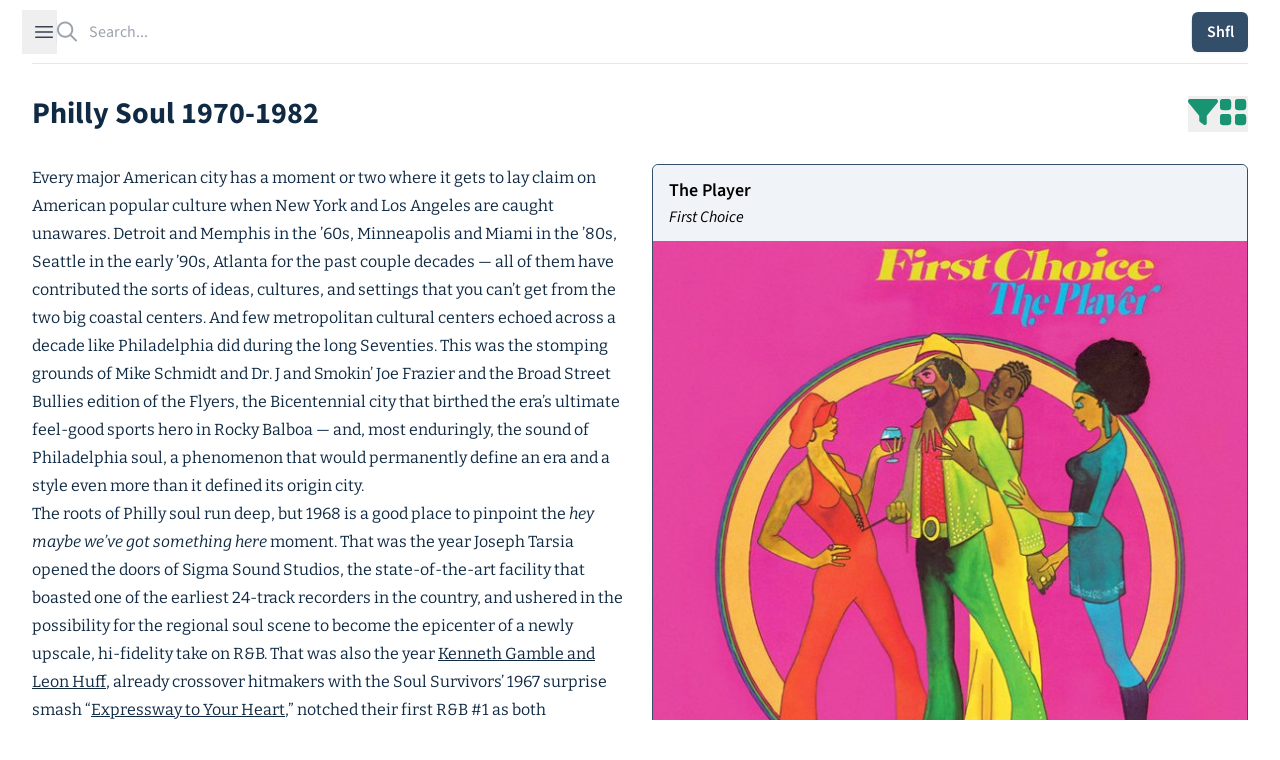

--- FILE ---
content_type: text/html; charset=utf-8
request_url: https://theshfl.com/guide/Philly-Soul-19701982
body_size: 16428
content:


<!DOCTYPE html>
<html class="h-full bg-white" lang="en">

<head>
  <meta charset="UTF-8">
  <meta name="viewport" content="width=device-width, initial-scale=1.0">
  <link href="/style.css?5.07" rel="stylesheet">
  <script async type="text/javascript" src="/icons.js?5.07"></script>
  <script defer type="text/javascript" src="/script.js?5.07"></script>
  <link rel="manifest" type="application/manifest+json" href="/manifest.json">
  <script defer type="text/javascript" src="/pwacompat.min.js"></script>
  <link rel="icon" href="/favicon.ico" type="image/x-icon">
  <script defer data-domain="theshfl.com" src="https://plausible.io/js/script.js"></script>
  
  <title>
  Philly Soul 1970-1982
</title>
  
  
  <meta property="og:site_name" content="Shfl">
  <meta property="og:url" content="https://theshfl.com/guide/Philly-Soul-19701982">
  <link rel="canonical" href="https://theshfl.com/guide/Philly-Soul-19701982">
  <meta property="og:type" content="website">
  <meta property="twitter:domain" content="https://theshfl.com">
  <meta property="twitter:site" content="@the_shfl">
  <meta name="twitter:card" content="summary">

  
    
    
    
  

  
    <meta property="og:title" content="Philly Soul 1970-1982">
    <meta property="twitter:title" content="Philly Soul 1970-1982">
    <meta property="og:image" content="https://images.theshfl.com/5155220180959232_600.jpg">
    <meta property="twitter:image" content="https://images.theshfl.com/5155220180959232_600.jpg">
    <meta name="description" content="Read Nate Patrin on Philly Soul 1970-1982">
    <meta property="twitter:description" content="Read Nate Patrin on Philly Soul 1970-1982">
    <meta property="og:description" content="Read Nate Patrin on Philly Soul 1970-1982">
  

  


</head>

<body class="h-full" x-data="{ sidebarOpen: false, searchOpen: false }">

  
  <div class="fixed top-0 left-0 right-0 z-10 mx-auto max-w-7xl lg:px-8">
    <div
        class="flex h-16 items-center gap-x-4 border-b border-gray-200 bg-white px-4 shadow-sm
          sm:gap-x-6 sm:px-6 lg:px-0 lg:shadow-none">
      <button
          @click="sidebarOpen = !sidebarOpen;"
          :aria-hidden="sidebarOpen"
          type="button" class="-m-2.5 p-2.5 text-gray-700 lg">
        <span class="sr-only">Open sidebar</span>
        <svg class="h-6 w-6" fill="none" viewBox="0 0 24 24" stroke-width="1.5" stroke="currentColor">
          <path stroke-linecap="round" stroke-linejoin="round" d="M3.75 6.75h16.5M3.75 12h16.5m-16.5 5.25h16.5"/>
        </svg>
      </button>

      <!-- Separator -->
      <div class="h-6 w-px bg-gray-200 lg"></div>
      <div class="flex flex-1 gap-x-4 self-stretch lg:gap-x-6">
        
  <div class="flex flex-1" 
  x-data="{
  selected: null,
  length: 0,
  shiftPressed: false,
  tag: '',

  selectNextResult() {
  if (this.length == 0) {
  return;
  } else if (this.selected == null || this.selected == $refs.results.children.length - 1) {
  this.selected = 0;
  } else {
  this.selected++;
  }
  this.focusSelected();
  },

  selectPreviousResult() {
  if (this.length == 0) {
  return;
  } else if (this.selected == null) {
  this.selected = $refs.results.children.length - 1;
  } else if (this.selected == 0) {
  this.reset(keep_input=true);
  } else {
  this.selected--;
  }
  this.focusSelected();
  },

  focusSelected() {
  if (this.selected != null) {
  $refs.results.children[this.selected].focus();
  } else {
  $refs.input.focus();
  $refs.input.value = $refs.input.value;
  }
  },

  reset(keep_input=false) {
  $refs.results.innerHTML = '';
  this.length = 0;
  this.selected = null;
  $refs.input.value = keep_input ? $refs.input.value : '';
  searchOpen = false;
  }
  }"
 @click.outside="reset()">
    <form action="/search" class="w-full h-full relative" id="search">
      <label for="search-bar" class="sr-only">Search</label>
      <i class="fa-regular fa-magnifying-glass pointer-events-none absolute inset-y-0 left-0 h-full w-5 text-gray-400"></i>
      <input id="search-bar" placeholder="Search..."
          
             hx-get="/search"
          
             class="block border-0 py-0 pl-8 pr-0 text-gray-900 w-full h-full
                     placeholder:text-gray-400 focus:ring-0 z-20"
          
  name="q"
  autocomplete="off"
  type="search"
  x-ref="input"
  @click="reset(keep_input=true); focusSelected();"
  hx-trigger="input changed delay:250ms"
  hx-swap="outerHTML"
  hx-target="#search-bar-results"
  
  @keyup.down="selectNextResult"
  @keyup.up="selectPreviousResult"
  @keydown.shift="shiftPressed = true"
  @keyup.shift="shiftPressed = false"
  @keydown.window.escape="reset"
  @keydown.tab.prevent="
  if (shiftPressed) {
  selectPreviousResult()
  } else {
  selectNextResult()
  }
  "

>
    </form>
    <div 
  x-show="length > 0"
  x-transition
  :aria-hidden="length == 0"
  :aria-expanded="length > 0"
  role="menu"
  aria-orientation="vertical"
  @htmx:before-request="length = 0"
  @click.outside="reset"

        class="z-10 top-0 left-0 absolute max-w-7xl flex mt-20 pb-20 max-h-screen">
      
  <div id="search-bar-results"
       x-init="length = 0; searchOpen = length > 0;"
       x-trap.noscroll="length > 0 && selected != null"
       x-ref="results"
       class="relative mb-20 mx-4 ring-1 p-2 ring-inset ring-gray-300 overflow-y-auto overscroll-contain
              rounded-md bg-white shadow-lg focus:outline-none max-w-7xl flex flex-col"
      
  @keyup.down="selectNextResult"
  @keyup.up="selectPreviousResult"
  @keydown.shift="shiftPressed = true"
  @keyup.shift="shiftPressed = false"
  @keydown.window.escape="reset"
  @keydown.tab.prevent="
  if (shiftPressed) {
  selectPreviousResult()
  } else {
  selectNextResult()
  }
  "
>
    
  </div>

    </div>
  </div>

        <div class="flex items-center gap-x-4 lg:gap-x-6">
          
            
  <div x-data="{ isOpen: false }"
       x-show="!searchOpen" class="relative inline-block text-left">
    
  </div>

          
          <div x-show="!searchOpen" class="flex items-center gap-x-4 lg:gap-x-6 ">
            <div class="hidden lg:block lg:h-6 lg:w-px lg:bg-gray-200" aria-hidden="true"></div>
            
              
  <div class="relative" x-data='{ clicked: false }'>
    <button type="button" hx-get="/sample"
            
            @click="clicked=true"
            class="rounded-md bg-blue hover:bg-teal-light text-white w-14 h-10 shadow-sm flex justify-center items-center">
      <span x-show="!clicked" class="font-semibold">Shfl</span>
      <span x-show="clicked">
  <svg xmlns="http://www.w3.org/2000/svg" width="1em" height="1em" viewBox="0 0 24 24">
    <circle cx="4" cy="12" r="3" fill="currentColor">
      <animate id="svgSpinners3DotsBounce0" attributeName="cy" begin="0;svgSpinners3DotsBounce1.end+0.25s"
               calcMode="spline" dur="0.6s" keySplines=".33,.66,.66,1;.33,0,.66,.33" values="12;6;12"/>
    </circle>
    <circle cx="12" cy="12" r="3" fill="currentColor">
      <animate attributeName="cy" begin="svgSpinners3DotsBounce0.begin+0.1s"
               calcMode="spline" dur="0.6s" keySplines=".33,.66,.66,1;.33,0,.66,.33" values="12;6;12"/>
    </circle>
    <circle cx="20" cy="12" r="3" fill="currentColor">
      <animate id="svgSpinners3DotsBounce1" attributeName="cy" begin="svgSpinners3DotsBounce0.begin+0.2s"
               calcMode="spline" dur="0.6s" keySplines=".33,.66,.66,1;.33,0,.66,.33" values="12;6;12"/>
    </circle>
  </svg>
</span>
    </button>
  </div>

            
          </div>
          
  <div id="search-button" x-show="searchOpen" x-cloak>
    <button type="button" @click="document.getElementById('search').submit()"
            class="rounded-md bg-blue hover:bg-teal-light text-white px-2.5 py-1.5 font-semibold shadow-sm">
      Search
    </button>
  </div>

        </div>
      </div>
    </div>
  </div>

  
  <div
      x-show="sidebarOpen" x-cloak
      @keydown.window.escape="sidebarOpen = false;"
      x-description="Off-canvas menu, show/hide based on off-canvas menu state."
      class="relative z-50"
      role="dialog"
      aria-modal="true">
    <!-- Off-canvas menu backdrop, show/hide based on off-canvas menu state. -->
    <div
        x-show="sidebarOpen" x-cloak
        x-description="Off-canvas menu backdrop, show/hide based on off-canvas menu state."
        x-transition:enter="transition-opacity ease-linear duration-300"
        x-transition:enter-start="opacity-0"
        x-transition:enter-end="opacity-100"
        x-transition:leave="transition-opacity ease-linear duration-300"
        x-transition:leave-start="opacity-100"
        x-transition:leave-end="opacity-0"
        class="fixed inset-0 bg-gray-900/80"></div>

    <div class="fixed inset-0 flex">
      <!-- Off-canvas menu, show/hide based on off-canvas menu state. -->
      <div
          x-show="sidebarOpen" x-cloak
          x-description="Off-canvas menu, show/hide based on off-canvas menu state."
          @click.away="sidebarOpen = false;"
          x-transition:enter="transition ease-in-out duration-300 transform"
          x-transition:enter-start="-translate-x-full"
          x-transition:enter-end="translate-x-0"
          x-transition:leave="transition ease-in-out duration-300 transform"
          x-transition:leave-start="-translate-x-0"
          x-transition:leave-end="-translate-x-full"
          class="relative mr-16 flex w-full max-w-xs flex-1">
        <!-- Close button, show/hide based on off-canvas menu state. -->
        <div
            x-show="sidebarOpen" x-cloak
            x-description="Close button, show/hide based on off-canvas menu state."
            @click="sidebarOpen = false;"
            x-transition:enter="ease-in-out duration-300"
            x-transition:enter-start="opacity-0"
            x-transition:enter-end="opacity-100"
            x-transition:leave="ease-in-out duration-300"
            x-transition:leave-start="opacity-100"
            x-transition:leave-end="opacity-0"
            class="absolute left-full top-0 flex w-16 justify-center pt-5">
          <button type="button" class="-m-2.5 p-2.5">
            <span class="sr-only">Close sidebar</span>
            <svg class="h-6 w-6 text-white" fill="none" viewBox="0 0 24 24" stroke-width="1.5" stroke="currentColor"
                 aria-hidden="true">
              <path stroke-linecap="round" stroke-linejoin="round" d="M6 18L18 6M6 6l12 12"/>
            </svg>
          </button>
        </div>
        
  <div class="flex grow flex-col gap-4 overflow-y-auto bg-white py-6 overflow-x-hidden">
    <div class="h-16">
      <a href="/"><img class="h-12 w-auto px-6" src="/images/logo_with_wordmark.png" alt="Shfl" loading="lazy"></a>
    </div>
    <nav class="flex flex-1 flex-col">
      <ul role="list" class="flex flex-1 flex-col gap-y-6">
        <li>
          <ul role="list" class="-mx-2 space-y-2 px-6">
            <li>
              <a href="/guides"
                 class="flex gap-x-3 rounded-md p-2 font-semibold text-blue hover:text-blue-dark hover:bg-blue-blurb">
                <span class="text-xl">
  
    <i class="fa-solid fa-list-music text-inherit"></i>
  
</span>
                <span class="text-xl">Guides</span>
              </a>
            </li>
            <li>
              <a href="/collections"
                 class="flex gap-x-3 rounded-md p-2 font-semibold text-blue hover:text-blue-dark hover:bg-blue-blurb">
                <span class="text-xl">
  
    <i class="fa-solid fa-album-collection text-inherit"></i>
  
</span>
                <span class="text-xl">Collections</span>
              </a>
            </li>
            <li>
              <a href="/best-of"
                 class="flex gap-x-3 rounded-md p-2 font-semibold text-blue hover:text-blue-dark hover:bg-blue-blurb">
                <span class="text-xl">
  
    <i class="fa-solid fa-star text-inherit"></i>
  
</span>
                <span class="text-xl">Best Of</span>
              </a>
            </li>
            
          </ul>
        </li>
        
  <li id="filter-buttons" class="hidden" hx-swap-oob="true"></li>

        
  <li id="filter-list" class="hidden" hx-swap-oob="true">
    <div class="text-blue-dark px-6" id="filters-wrapper">
      <div class="flex flex-row flex-wrap justify-between gap-3">
        <h1 class="text-2xl font-bold text-blue">Active Filters</h1>
        <div x-data='{ add: true, adding: false }'>
          
          <button type="button" hx-vals='{"clear": true}'
                  hx-get="/sample"
                  class="text-xl text-blue hover:text-red-600">
            <i class="fa-solid fa-trash"></i>
          </button>
        </div>

      </div>
      <div class="flex flex-col gap-3 mt-2">
        
      </div>
    </div>
  </li>

        
          <li>
            <div class="mx-4 p-2 rounded-md hover:bg-blue-blurb">
              <a href="/login?next=/guide/Philly-Soul-19701982" class="text-blue group">
                <span class="font-bold text-2xl group-hover:underline group-hover:text-blue-dark
                             decoration-blue-dark decoration-2">
                  Sign in to Shfl
                </span>
                <p class="mt-1 italic text-lg">Sign in to save albums, filter settings, and recommenders.</p>
              </a>
            </div>
          </li>
        
        <li class="mt-auto">
          <hr class="text-blue-dark">
          


<div class="flex flex-row text-2xl pt-4 pb-3 px-6 gap-4" id="share_links" hx-swap-oob="true">
  <a href="https://www.facebook.com/sharer/sharer.php?u=https%3A//theshfl.com/guide/Philly-Soul-19701982" target="_blank">
    <i class="fa-brands fa-facebook text-[#4267b2]"></i>
  </a>
  <a href="https://twitter.com/intent/tweet?url=https%3A//theshfl.com/guide/Philly-Soul-19701982" target="_blank">
    <i class="fa-brands fa-twitter text-[#1da1f2]"></i>
  </a>
  <a href="mailto:?body=https%3A//theshfl.com/guide/Philly-Soul-19701982" target="_blank">
    <i class="fa-regular fa-envelope"></i>
  </a>
  <button x-data="{ share: false }" x-init="share = navigator.share ? true : false" x-show="share"
          @click="navigator.share({url: '/guide/Philly-Soul-19701982'})">
    <i class="fa-regular fa-share-nodes"></i>
  </button>
</div>

          <hr class="text-blue-dark">
        </li>
        <li>
          <div class="flex flex-col gap-2 px-4">
            <a href="/"
               class="flex gap-x-3 p-2 rounded-md font-semibold text-blue hover:text-blue-dark hover:bg-blue-blurb">
              <span class="text-xl"><i class="fa-solid fa-home"></i></span>
              <span class="text-lg">Home</span>
            </a>
            <a href="https://news.theshfl.com"
               class="flex gap-x-3 p-2 rounded-md font-semibold text-blue hover:text-blue-dark hover:bg-blue-blurb">
              <span class="text-xl"><i class="fa-solid fa-newspaper"></i></span>
              <span class="text-lg">Newsletter</span>
            </a>
            <a href="/about-shfl"
               class="flex gap-x-3 p-2 rounded-md font-semibold text-blue hover:text-blue-dark hover:bg-blue-blurb">
              <span class="text-xl"><i class="fa-solid fa-circle-info"></i></span>
              <span class="text-lg">About Shfl</span>
            </a>
          </div>
        </li>

      </ul>
    </nav>
  </div>

      </div>
    </div>
  </div>



<main>
  <div class="mx-auto max-w-7xl px-4 pt-20 sm:px-6 sm:pt-24 lg:px-8 pb-20 fade-out">
    
  <div id="page" x-data="{ article:true, collection:false }">
    <div class="flex flex-row justify-between">
      <h1 class="font-bold text-blue-dark text-3xl">Philly Soul 1970-1982</h1>
      <div class="text-teal-light text-3xl flex flex-row gap-4">
        <button class="hover:text-teal-dark" hx-vals='{"guides": "6238292207730688", "clear": "true"}'
                hx-get="/sample" aria-label="filter">
          <i class="fa-solid fa-filter"></i>
        </button>
        <button @click="article = !article; collection = !collection" class="hover:text-teal-dark"
                aria-label="albums only">
          <i class="fa-solid fa-grid-2"></i>
        </button>
      </div>
    </div>

    <div class="mt-8" x-show="collection">
      <div class="grid content-between lg:grid-cols-4 md:grid-cols-3 grid-cols-2 grid-rows-4 gap-4">
        



  <div class="album-cover" >
    <a href="/album/The-Delfonics" class="cursor-pointer">
      
        
  
    <picture>
      <source media="(max-width: 600px)" srcset="https://images.theshfl.com/5155220180959232_600.webp" type="image/webp">
      <source media="(max-width: 300px)" srcset="https://images.theshfl.com/5155220180959232_300.webp" type="image/webp">
      <source media="(max-width: 600px)" srcset="https://images.theshfl.com/5155220180959232_600.jpg" type="image/jpeg">
      <source media="(max-width: 300px)" srcset="https://images.theshfl.com/5155220180959232_300.jpg" type="image/jpeg">
      <img alt="The Delfonics cover"
           width="600" height="600" loading="eager"
           srcset="https://images.theshfl.com/5155220180959232_600.jpg 600w, https://images.theshfl.com/5155220180959232_300.jpg 300w"
           sizes="(max-width: 600px) 600px, (max-width: 300px) 300px"
           src="https://images.theshfl.com/5155220180959232_600.jpg">
    </picture>
  

      
    </a>
    
      <div class="bg-blue-button p-3 max-w-[300px]">
        
  <a href="/album/The-Delfonics" class="text-blue hover:underline decoration-blue-dark hover:text-blue-dark">
    <h3 class="font-semibold line-clamp-1">The Delfonics</h3>
  </a>
  <i class="line-clamp-1">The Delfonics</i>

      </div>
    
  </div>

  <div class="album-cover" >
    <a href="/album/The-Stylistics" class="cursor-pointer">
      
        
  
    <picture>
      <source media="(max-width: 600px)" srcset="https://images.theshfl.com/6239948665520128_v2_600.webp" type="image/webp">
      <source media="(max-width: 300px)" srcset="https://images.theshfl.com/6239948665520128_v2_300.webp" type="image/webp">
      <source media="(max-width: 600px)" srcset="https://images.theshfl.com/6239948665520128_v2_600.jpg" type="image/jpeg">
      <source media="(max-width: 300px)" srcset="https://images.theshfl.com/6239948665520128_v2_300.jpg" type="image/jpeg">
      <img alt="The Stylistics cover"
           width="600" height="600" loading="eager"
           srcset="https://images.theshfl.com/6239948665520128_v2_600.jpg 600w, https://images.theshfl.com/6239948665520128_v2_300.jpg 300w"
           sizes="(max-width: 600px) 600px, (max-width: 300px) 300px"
           src="https://images.theshfl.com/6239948665520128_v2_600.jpg">
    </picture>
  

      
    </a>
    
      <div class="bg-blue-button p-3 max-w-[300px]">
        
  <a href="/album/The-Stylistics" class="text-blue hover:underline decoration-blue-dark hover:text-blue-dark">
    <h3 class="font-semibold line-clamp-1">The Stylistics</h3>
  </a>
  <i class="line-clamp-1">The Stylistics</i>

      </div>
    
  </div>

  <div class="album-cover" >
    <a href="/album/Back-Stabbers" class="cursor-pointer">
      
        
  
    <picture>
      <source media="(max-width: 600px)" srcset="https://images.theshfl.com/5100681962717184_600.webp" type="image/webp">
      <source media="(max-width: 300px)" srcset="https://images.theshfl.com/5100681962717184_300.webp" type="image/webp">
      <source media="(max-width: 600px)" srcset="https://images.theshfl.com/5100681962717184_600.jpg" type="image/jpeg">
      <source media="(max-width: 300px)" srcset="https://images.theshfl.com/5100681962717184_300.jpg" type="image/jpeg">
      <img alt="Back Stabbers cover"
           width="600" height="600" loading="eager"
           srcset="https://images.theshfl.com/5100681962717184_600.jpg 600w, https://images.theshfl.com/5100681962717184_300.jpg 300w"
           sizes="(max-width: 600px) 600px, (max-width: 300px) 300px"
           src="https://images.theshfl.com/5100681962717184_600.jpg">
    </picture>
  

      
    </a>
    
      <div class="bg-blue-button p-3 max-w-[300px]">
        
  <a href="/album/Back-Stabbers" class="text-blue hover:underline decoration-blue-dark hover:text-blue-dark">
    <h3 class="font-semibold line-clamp-1">Back Stabbers</h3>
  </a>
  <i class="line-clamp-1">The O'Jays</i>

      </div>
    
  </div>

  <div class="album-cover" >
    <a href="/album/Spinners" class="cursor-pointer">
      
        
  
    <picture>
      <source media="(max-width: 600px)" srcset="https://images.theshfl.com/5117593425805312_600.webp" type="image/webp">
      <source media="(max-width: 300px)" srcset="https://images.theshfl.com/5117593425805312_300.webp" type="image/webp">
      <source media="(max-width: 600px)" srcset="https://images.theshfl.com/5117593425805312_600.jpg" type="image/jpeg">
      <source media="(max-width: 300px)" srcset="https://images.theshfl.com/5117593425805312_300.jpg" type="image/jpeg">
      <img alt="Spinners cover"
           width="600" height="600" loading="eager"
           srcset="https://images.theshfl.com/5117593425805312_600.jpg 600w, https://images.theshfl.com/5117593425805312_300.jpg 300w"
           sizes="(max-width: 600px) 600px, (max-width: 300px) 300px"
           src="https://images.theshfl.com/5117593425805312_600.jpg">
    </picture>
  

      
    </a>
    
      <div class="bg-blue-button p-3 max-w-[300px]">
        
  <a href="/album/Spinners" class="text-blue hover:underline decoration-blue-dark hover:text-blue-dark">
    <h3 class="font-semibold line-clamp-1">Spinners</h3>
  </a>
  <i class="line-clamp-1">The Spinners</i>

      </div>
    
  </div>

  <div class="album-cover" >
    <a href="/album/Love-Is-The-Message" class="cursor-pointer">
      
        
  
    <picture>
      <source media="(max-width: 600px)" srcset="https://images.theshfl.com/5699435404197888_v1_600.webp" type="image/webp">
      <source media="(max-width: 300px)" srcset="https://images.theshfl.com/5699435404197888_v1_300.webp" type="image/webp">
      <source media="(max-width: 600px)" srcset="https://images.theshfl.com/5699435404197888_v1_600.jpg" type="image/jpeg">
      <source media="(max-width: 300px)" srcset="https://images.theshfl.com/5699435404197888_v1_300.jpg" type="image/jpeg">
      <img alt="Love Is The Message cover"
           width="600" height="600" loading="eager"
           srcset="https://images.theshfl.com/5699435404197888_v1_600.jpg 600w, https://images.theshfl.com/5699435404197888_v1_300.jpg 300w"
           sizes="(max-width: 600px) 600px, (max-width: 300px) 300px"
           src="https://images.theshfl.com/5699435404197888_v1_600.jpg">
    </picture>
  

      
    </a>
    
      <div class="bg-blue-button p-3 max-w-[300px]">
        
  <a href="/album/Love-Is-The-Message" class="text-blue hover:underline decoration-blue-dark hover:text-blue-dark">
    <h3 class="font-semibold line-clamp-1">Love Is The Message</h3>
  </a>
  <i class="line-clamp-1">MFSB</i>

      </div>
    
  </div>

  <div class="album-cover" >
    <a href="/album/The-Three-Degrees" class="cursor-pointer">
      
        
  
    <picture>
      <source media="(max-width: 600px)" srcset="https://images.theshfl.com/5147070558109696_600.webp" type="image/webp">
      <source media="(max-width: 300px)" srcset="https://images.theshfl.com/5147070558109696_300.webp" type="image/webp">
      <source media="(max-width: 600px)" srcset="https://images.theshfl.com/5147070558109696_600.jpg" type="image/jpeg">
      <source media="(max-width: 300px)" srcset="https://images.theshfl.com/5147070558109696_300.jpg" type="image/jpeg">
      <img alt="The Three Degrees cover"
           width="600" height="600" loading="eager"
           srcset="https://images.theshfl.com/5147070558109696_600.jpg 600w, https://images.theshfl.com/5147070558109696_300.jpg 300w"
           sizes="(max-width: 600px) 600px, (max-width: 300px) 300px"
           src="https://images.theshfl.com/5147070558109696_600.jpg">
    </picture>
  

      
    </a>
    
      <div class="bg-blue-button p-3 max-w-[300px]">
        
  <a href="/album/The-Three-Degrees" class="text-blue hover:underline decoration-blue-dark hover:text-blue-dark">
    <h3 class="font-semibold line-clamp-1">The Three Degrees</h3>
  </a>
  <i class="line-clamp-1">The Three Degrees</i>

      </div>
    
  </div>

  <div class="album-cover" >
    <a href="/album/War-Of-The-Gods" class="cursor-pointer">
      
        
  
    <picture>
      <source media="(max-width: 600px)" srcset="https://images.theshfl.com/5744228675092480_v1_600.webp" type="image/webp">
      <source media="(max-width: 300px)" srcset="https://images.theshfl.com/5744228675092480_v1_300.webp" type="image/webp">
      <source media="(max-width: 600px)" srcset="https://images.theshfl.com/5744228675092480_v1_600.jpg" type="image/jpeg">
      <source media="(max-width: 300px)" srcset="https://images.theshfl.com/5744228675092480_v1_300.jpg" type="image/jpeg">
      <img alt="War Of The Gods cover"
           width="600" height="600" loading="eager"
           srcset="https://images.theshfl.com/5744228675092480_v1_600.jpg 600w, https://images.theshfl.com/5744228675092480_v1_300.jpg 300w"
           sizes="(max-width: 600px) 600px, (max-width: 300px) 300px"
           src="https://images.theshfl.com/5744228675092480_v1_600.jpg">
    </picture>
  

      
    </a>
    
      <div class="bg-blue-button p-3 max-w-[300px]">
        
  <a href="/album/War-Of-The-Gods" class="text-blue hover:underline decoration-blue-dark hover:text-blue-dark">
    <h3 class="font-semibold line-clamp-1">War Of The Gods</h3>
  </a>
  <i class="line-clamp-1">Billy Paul</i>

      </div>
    
  </div>

  <div class="album-cover" >
    <a href="/album/The-Player-1" class="cursor-pointer">
      
        
  
    <picture>
      <source media="(max-width: 600px)" srcset="https://images.theshfl.com/4886473441542144_v1_600.webp" type="image/webp">
      <source media="(max-width: 300px)" srcset="https://images.theshfl.com/4886473441542144_v1_300.webp" type="image/webp">
      <source media="(max-width: 600px)" srcset="https://images.theshfl.com/4886473441542144_v1_600.jpg" type="image/jpeg">
      <source media="(max-width: 300px)" srcset="https://images.theshfl.com/4886473441542144_v1_300.jpg" type="image/jpeg">
      <img alt="The Player cover"
           width="600" height="600" loading="eager"
           srcset="https://images.theshfl.com/4886473441542144_v1_600.jpg 600w, https://images.theshfl.com/4886473441542144_v1_300.jpg 300w"
           sizes="(max-width: 600px) 600px, (max-width: 300px) 300px"
           src="https://images.theshfl.com/4886473441542144_v1_600.jpg">
    </picture>
  

      
    </a>
    
      <div class="bg-blue-button p-3 max-w-[300px]">
        
  <a href="/album/The-Player-1" class="text-blue hover:underline decoration-blue-dark hover:text-blue-dark">
    <h3 class="font-semibold line-clamp-1">The Player</h3>
  </a>
  <i class="line-clamp-1">First Choice</i>

      </div>
    
  </div>

  <div class="album-cover" >
    <a href="/album/War-Babies" class="cursor-pointer">
      
        
  
    <picture>
      <source media="(max-width: 600px)" srcset="https://images.theshfl.com/5478857476931584_600.webp" type="image/webp">
      <source media="(max-width: 300px)" srcset="https://images.theshfl.com/5478857476931584_300.webp" type="image/webp">
      <source media="(max-width: 600px)" srcset="https://images.theshfl.com/5478857476931584_600.jpg" type="image/jpeg">
      <source media="(max-width: 300px)" srcset="https://images.theshfl.com/5478857476931584_300.jpg" type="image/jpeg">
      <img alt="War Babies cover"
           width="600" height="600" loading="eager"
           srcset="https://images.theshfl.com/5478857476931584_600.jpg 600w, https://images.theshfl.com/5478857476931584_300.jpg 300w"
           sizes="(max-width: 600px) 600px, (max-width: 300px) 300px"
           src="https://images.theshfl.com/5478857476931584_600.jpg">
    </picture>
  

      
    </a>
    
      <div class="bg-blue-button p-3 max-w-[300px]">
        
  <a href="/album/War-Babies" class="text-blue hover:underline decoration-blue-dark hover:text-blue-dark">
    <h3 class="font-semibold line-clamp-1">War Babies</h3>
  </a>
  <i class="line-clamp-1">Daryl Hall & John Oates</i>

      </div>
    
  </div>

  <div class="album-cover" >
    <a href="/album/To-Be-True" class="cursor-pointer">
      
        
  
    <picture>
      <source media="(max-width: 600px)" srcset="https://images.theshfl.com/5108865908604928_v1_600.webp" type="image/webp">
      <source media="(max-width: 300px)" srcset="https://images.theshfl.com/5108865908604928_v1_300.webp" type="image/webp">
      <source media="(max-width: 600px)" srcset="https://images.theshfl.com/5108865908604928_v1_600.jpg" type="image/jpeg">
      <source media="(max-width: 300px)" srcset="https://images.theshfl.com/5108865908604928_v1_300.jpg" type="image/jpeg">
      <img alt="To Be True cover"
           width="600" height="600" loading="lazy"
           srcset="https://images.theshfl.com/5108865908604928_v1_600.jpg 600w, https://images.theshfl.com/5108865908604928_v1_300.jpg 300w"
           sizes="(max-width: 600px) 600px, (max-width: 300px) 300px"
           src="https://images.theshfl.com/5108865908604928_v1_600.jpg">
    </picture>
  

      
    </a>
    
      <div class="bg-blue-button p-3 max-w-[300px]">
        
  <a href="/album/To-Be-True" class="text-blue hover:underline decoration-blue-dark hover:text-blue-dark">
    <h3 class="font-semibold line-clamp-1">To Be True</h3>
  </a>
  <i class="line-clamp-1">Teddy Pendergrass, Harold Melvin & the Blue Notes</i>

      </div>
    
  </div>

  <div class="album-cover" >
    <a href="/album/Young-Americans" class="cursor-pointer">
      
        
  
    <picture>
      <source media="(max-width: 600px)" srcset="https://images.theshfl.com/6006719649939456_600.webp" type="image/webp">
      <source media="(max-width: 300px)" srcset="https://images.theshfl.com/6006719649939456_300.webp" type="image/webp">
      <source media="(max-width: 600px)" srcset="https://images.theshfl.com/6006719649939456_600.jpg" type="image/jpeg">
      <source media="(max-width: 300px)" srcset="https://images.theshfl.com/6006719649939456_300.jpg" type="image/jpeg">
      <img alt="Young Americans cover"
           width="600" height="600" loading="lazy"
           srcset="https://images.theshfl.com/6006719649939456_600.jpg 600w, https://images.theshfl.com/6006719649939456_300.jpg 300w"
           sizes="(max-width: 600px) 600px, (max-width: 300px) 300px"
           src="https://images.theshfl.com/6006719649939456_600.jpg">
    </picture>
  

      
    </a>
    
      <div class="bg-blue-button p-3 max-w-[300px]">
        
  <a href="/album/Young-Americans" class="text-blue hover:underline decoration-blue-dark hover:text-blue-dark">
    <h3 class="font-semibold line-clamp-1">Young Americans</h3>
  </a>
  <i class="line-clamp-1">David Bowie</i>

      </div>
    
  </div>

  <div class="album-cover" >
    <a href="/album/Trammps" class="cursor-pointer">
      
        
  
    <picture>
      <source media="(max-width: 600px)" srcset="https://images.theshfl.com/5332828672753664_v1_600.webp" type="image/webp">
      <source media="(max-width: 300px)" srcset="https://images.theshfl.com/5332828672753664_v1_300.webp" type="image/webp">
      <source media="(max-width: 600px)" srcset="https://images.theshfl.com/5332828672753664_v1_600.jpg" type="image/jpeg">
      <source media="(max-width: 300px)" srcset="https://images.theshfl.com/5332828672753664_v1_300.jpg" type="image/jpeg">
      <img alt="Trammps cover"
           width="600" height="600" loading="lazy"
           srcset="https://images.theshfl.com/5332828672753664_v1_600.jpg 600w, https://images.theshfl.com/5332828672753664_v1_300.jpg 300w"
           sizes="(max-width: 600px) 600px, (max-width: 300px) 300px"
           src="https://images.theshfl.com/5332828672753664_v1_600.jpg">
    </picture>
  

      
    </a>
    
      <div class="bg-blue-button p-3 max-w-[300px]">
        
  <a href="/album/Trammps" class="text-blue hover:underline decoration-blue-dark hover:text-blue-dark">
    <h3 class="font-semibold line-clamp-1">Trammps</h3>
  </a>
  <i class="line-clamp-1">The Trammps</i>

      </div>
    
  </div>

  <div class="album-cover" >
    <a href="/album/Life-on-Mars" class="cursor-pointer">
      
        
  
    <picture>
      <source media="(max-width: 600px)" srcset="https://images.theshfl.com/4842689420853248_v1_600.webp" type="image/webp">
      <source media="(max-width: 300px)" srcset="https://images.theshfl.com/4842689420853248_v1_300.webp" type="image/webp">
      <source media="(max-width: 600px)" srcset="https://images.theshfl.com/4842689420853248_v1_600.jpg" type="image/jpeg">
      <source media="(max-width: 300px)" srcset="https://images.theshfl.com/4842689420853248_v1_300.jpg" type="image/jpeg">
      <img alt="Life on Mars cover"
           width="600" height="600" loading="lazy"
           srcset="https://images.theshfl.com/4842689420853248_v1_600.jpg 600w, https://images.theshfl.com/4842689420853248_v1_300.jpg 300w"
           sizes="(max-width: 600px) 600px, (max-width: 300px) 300px"
           src="https://images.theshfl.com/4842689420853248_v1_600.jpg">
    </picture>
  

      
    </a>
    
      <div class="bg-blue-button p-3 max-w-[300px]">
        
  <a href="/album/Life-on-Mars" class="text-blue hover:underline decoration-blue-dark hover:text-blue-dark">
    <h3 class="font-semibold line-clamp-1">Life on Mars</h3>
  </a>
  <i class="line-clamp-1">Dexter Wansel</i>

      </div>
    
  </div>

  <div class="album-cover" >
    <a href="/album/Life-Is-A-Song-Worth-Singing" class="cursor-pointer">
      
        
  
    <picture>
      <source media="(max-width: 600px)" srcset="https://images.theshfl.com/5123804744384512_v1_600.webp" type="image/webp">
      <source media="(max-width: 300px)" srcset="https://images.theshfl.com/5123804744384512_v1_300.webp" type="image/webp">
      <source media="(max-width: 600px)" srcset="https://images.theshfl.com/5123804744384512_v1_600.jpg" type="image/jpeg">
      <source media="(max-width: 300px)" srcset="https://images.theshfl.com/5123804744384512_v1_300.jpg" type="image/jpeg">
      <img alt="Life Is A Song Worth Singing cover"
           width="600" height="600" loading="lazy"
           srcset="https://images.theshfl.com/5123804744384512_v1_600.jpg 600w, https://images.theshfl.com/5123804744384512_v1_300.jpg 300w"
           sizes="(max-width: 600px) 600px, (max-width: 300px) 300px"
           src="https://images.theshfl.com/5123804744384512_v1_600.jpg">
    </picture>
  

      
    </a>
    
      <div class="bg-blue-button p-3 max-w-[300px]">
        
  <a href="/album/Life-Is-A-Song-Worth-Singing" class="text-blue hover:underline decoration-blue-dark hover:text-blue-dark">
    <h3 class="font-semibold line-clamp-1">Life Is A Song Worth Singing</h3>
  </a>
  <i class="line-clamp-1">Teddy Pendergrass</i>

      </div>
    
  </div>

  <div class="album-cover" >
    <a href="/album/Philadelphia-International-Classics-The-Tom-Moulton-Remixes" class="cursor-pointer">
      
        
  
    <picture>
      <source media="(max-width: 600px)" srcset="https://images.theshfl.com/5639215865921536_600.webp" type="image/webp">
      <source media="(max-width: 300px)" srcset="https://images.theshfl.com/5639215865921536_300.webp" type="image/webp">
      <source media="(max-width: 600px)" srcset="https://images.theshfl.com/5639215865921536_600.jpg" type="image/jpeg">
      <source media="(max-width: 300px)" srcset="https://images.theshfl.com/5639215865921536_300.jpg" type="image/jpeg">
      <img alt="Philadelphia International Classics: The Tom Moulton Remixes cover"
           width="600" height="600" loading="lazy"
           srcset="https://images.theshfl.com/5639215865921536_600.jpg 600w, https://images.theshfl.com/5639215865921536_300.jpg 300w"
           sizes="(max-width: 600px) 600px, (max-width: 300px) 300px"
           src="https://images.theshfl.com/5639215865921536_600.jpg">
    </picture>
  

      
    </a>
    
      <div class="bg-blue-button p-3 max-w-[300px]">
        
  <a href="/album/Philadelphia-International-Classics-The-Tom-Moulton-Remixes" class="text-blue hover:underline decoration-blue-dark hover:text-blue-dark">
    <h3 class="font-semibold line-clamp-1">Philadelphia International Classics: The Tom Moulton Remixes</h3>
  </a>
  <i class="line-clamp-1">Tom Moulton</i>

      </div>
    
  </div>


      </div>
    </div>

    
    
    
    
    
    
    
    
    
    
    
    
    
    












    <div class="columns-1 lg:columns-2 gap-4 space-y-4 lg:gap-6 lg:space-y-6 mt-8" x-show="article">
      <article class="prose font-serif text-blue-dark">
        <p>Every major American city has a moment or two where it gets to lay claim on American popular culture when New York and Los Angeles are caught unawares. Detroit and Memphis in the ’60s, Minneapolis and Miami in the ’80s, Seattle in the early ’90s, Atlanta for the past couple decades — all of them have contributed the sorts of ideas, cultures, and settings that you can’t get from the two big coastal centers. And few metropolitan cultural centers echoed across a decade like Philadelphia did during the long Seventies. This was the stomping grounds of Mike Schmidt and Dr. J and Smokin’ Joe Frazier and the Broad Street Bullies edition of the Flyers, the Bicentennial city that birthed the era’s ultimate feel-good sports hero in Rocky Balboa — and, most enduringly, the sound of Philadelphia soul, a phenomenon that would permanently define an era and a style even more than it defined its origin city.</p><p>The roots of Philly soul run deep, but 1968 is a good place to pinpoint the <i>hey maybe we’ve got something here </i>moment. That was the year Joseph Tarsia opened the doors of Sigma Sound Studios, the state-of-the-art facility that boasted one of the earliest 24-track recorders in the country, and ushered in the possibility for the regional soul scene to become the epicenter of a newly upscale, hi-fidelity take on R&B. That was also the year <a class="underline" href="https://en.wikipedia.org/wiki/Gamble_and_Huff">Kenneth Gamble and Leon Huff</a>, already crossover hitmakers with the Soul Survivors’ 1967 surprise smash “<a class="underline" href="https://www.youtube.com/watch?v=4EBYMl-f-wo">Expressway to Your Heart</a>,” notched their first R&B #1 as both songwriters and producers with the Intruders’ “<a class="underline" href="https://www.youtube.com/watch?v=xc7Yz2ez1LA">Cowboys to Girls</a>.” With the September ’67 shutdown of legendary regional label Cameo-Parkway, other songwriter/producers who’d made their first strides there would find bigger things sooner or later — the former in the case of Thom Bell, who helped mastermind the ’68 Delfonics hit “<a class="underline" href="https://www.youtube.com/watch?v=baNbyst7aW0">La-La (Means I Love You)</a>”; the latter in <a class="underline" href="https://en.wikipedia.org/wiki/Bunny_Sigler">Bunny Sigler</a>, a do-it-all singer/songwriter/producer/arranger who Gamble and Huff would add to their growing ranks by the turn of the ’70s.</p><p>It’s that turn of the ’70s, in fact, that Philly soul started to hit its stride — a long, continent-spanning stride that would put its own trademark on the charts, the dancefloor, then the globe. (After all, the early signature tune of MFSB — the tirelessly omnipresent session band of the scene — was <i>titled </i>&#8220;The Sound of Philadelphia,” but its hook called out to “people all over the world,” a reiteration of the O’Jays’ smash-hit chorus to “<a class="underline" href="https://www.youtube.com/watch?v=2vTKmVvyNRc">Love Train</a>”.) To hear the sound of Philadelphia in 1970 is to hear a strange new notion of sweet-stringed R&B mutate easy listening into intimate listening. And then, to hear it in 1973 — as a colossal edifice of symphonic sweep, fused to a better-than-metronomic, subwoofer-caressing sense of rhythm and groove, and best paired with singers who held absolutely nothing back — was to hear the sound of so much more that followed, perfecting the possibilities of disco so thoroughly that <a class="underline" href="https://en.wikipedia.org/wiki/Giorgio_Moroder">Giorgio Moroder</a> had to practically invent synthpop just to transcend it. This music was often derided at the time as overly slick or even bourgie, but it also feels like the last great movement of purely analog R&B — macroscopic as it was — before the advent of synths and sequencers opened another door to a far different world.</p>
        <p class="text-right mt-2">
          <a class="text-blue hover:text-blue-dark font-semibold text-lg hover:underline decoration-2 underline-offset-2"
             href="/recommender/Nate-Patrin">Nate Patrin</a>
        </p>
      </article>
      
  
    <div class="border border-blue rounded-md max-w-[600px] break-inside-avoid">
      <a href="/album/The-Delfonics" class="cursor-pointer">
        <div class="bg-blue-blurb py-3 px-4 rounded-t-md">
          <h3 class="font-semibold line-clamp-1 text-lg">The Delfonics</h3>
          <i class="line-clamp-1">The Delfonics</i>
        </div>
        
          
  
    <picture>
      <source media="(max-width: 600px)" srcset="https://images.theshfl.com/5155220180959232_600.webp" type="image/webp">
      <source media="(max-width: 300px)" srcset="https://images.theshfl.com/5155220180959232_300.webp" type="image/webp">
      <source media="(max-width: 600px)" srcset="https://images.theshfl.com/5155220180959232_600.jpg" type="image/jpeg">
      <source media="(max-width: 300px)" srcset="https://images.theshfl.com/5155220180959232_300.jpg" type="image/jpeg">
      <img alt="The Delfonics cover"
           width="600" height="600" loading="eager"
           srcset="https://images.theshfl.com/5155220180959232_600.jpg 600w, https://images.theshfl.com/5155220180959232_300.jpg 300w"
           sizes="(max-width: 600px) 600px, (max-width: 300px) 300px"
           src="https://images.theshfl.com/5155220180959232_600.jpg">
    </picture>
  

        
      </a>
      <div class="font-serif text-blue-dark prose bg-blue-blurb py-3 px-4 rounded-b-md">
        <p>Thom Bell’s biggest coup as a producer, songwriter, and arranger was to give the already-sumptuous vocals of the Delfonics the most stunning backdrop any R&B harmonizers would ever need. Post-psychedelic touches (like the sitars in ornate breakup-to-make-up symphony “Didn’t I (Blow Your Mind This Time)”) mingle with Bell’s ear for turning airy strings-and-horns smoothness to make for a particularly intense sort of beauty. Raw soul partisans called it “easy listening,” but nowadays it’s only easy to be floored by the sheer craft of it.</p>
      </div>
    </div>
  
    <div class="border border-blue rounded-md max-w-[600px] break-inside-avoid">
      <a href="/album/The-Stylistics" class="cursor-pointer">
        <div class="bg-blue-blurb py-3 px-4 rounded-t-md">
          <h3 class="font-semibold line-clamp-1 text-lg">The Stylistics</h3>
          <i class="line-clamp-1">The Stylistics</i>
        </div>
        
          
  
    <picture>
      <source media="(max-width: 600px)" srcset="https://images.theshfl.com/6239948665520128_v2_600.webp" type="image/webp">
      <source media="(max-width: 300px)" srcset="https://images.theshfl.com/6239948665520128_v2_300.webp" type="image/webp">
      <source media="(max-width: 600px)" srcset="https://images.theshfl.com/6239948665520128_v2_600.jpg" type="image/jpeg">
      <source media="(max-width: 300px)" srcset="https://images.theshfl.com/6239948665520128_v2_300.jpg" type="image/jpeg">
      <img alt="The Stylistics cover"
           width="600" height="600" loading="eager"
           srcset="https://images.theshfl.com/6239948665520128_v2_600.jpg 600w, https://images.theshfl.com/6239948665520128_v2_300.jpg 300w"
           sizes="(max-width: 600px) 600px, (max-width: 300px) 300px"
           src="https://images.theshfl.com/6239948665520128_v2_600.jpg">
    </picture>
  

        
      </a>
      <div class="font-serif text-blue-dark prose bg-blue-blurb py-3 px-4 rounded-b-md">
        <p>While Thom Bell’s work with the Delfonics ushered his sound into the 1970s, the debut he produced for the balladeers in the Stylistics proved that sound could carry even further into one of the most characteristic styles of the decade. The proven formula of combining glittering orchestral sweetness with lover-man falsetto — brilliantly provided by Russell Tompkins, Jr., whose voice was as delicate and captivating as a spiderweb — made them beloved sentimentalist soulsters that everyone from the disco-era Bee Gees to peak Ghostface Killah took to heart.</p>
      </div>
    </div>
  
    <div class="border border-blue rounded-md max-w-[600px] break-inside-avoid">
      <a href="/album/Back-Stabbers" class="cursor-pointer">
        <div class="bg-blue-blurb py-3 px-4 rounded-t-md">
          <h3 class="font-semibold line-clamp-1 text-lg">Back Stabbers</h3>
          <i class="line-clamp-1">The O'Jays</i>
        </div>
        
          
  
    <picture>
      <source media="(max-width: 600px)" srcset="https://images.theshfl.com/5100681962717184_600.webp" type="image/webp">
      <source media="(max-width: 300px)" srcset="https://images.theshfl.com/5100681962717184_300.webp" type="image/webp">
      <source media="(max-width: 600px)" srcset="https://images.theshfl.com/5100681962717184_600.jpg" type="image/jpeg">
      <source media="(max-width: 300px)" srcset="https://images.theshfl.com/5100681962717184_300.jpg" type="image/jpeg">
      <img alt="Back Stabbers cover"
           width="600" height="600" loading="eager"
           srcset="https://images.theshfl.com/5100681962717184_600.jpg 600w, https://images.theshfl.com/5100681962717184_300.jpg 300w"
           sizes="(max-width: 600px) 600px, (max-width: 300px) 300px"
           src="https://images.theshfl.com/5100681962717184_600.jpg">
    </picture>
  

        
      </a>
      <div class="font-serif text-blue-dark prose bg-blue-blurb py-3 px-4 rounded-b-md">
        <p>The two big hits on the O’Jays first outing for Gamble/Huff powerhouse Philadelphia International Records are as thematically disparate as anything — the “it’s not paranoid if they’re really out to get you” tension of the god-tier title cut (that piano intro alone!, and the closing salvo of soul-unites-the-planet anthem “Love Train,” which respectively nail early-decade, pre-Watergate “smiling faces” anxiety and anticipates (or invents) late ’70s discomania. The rest of it, from the pristine bowtie-funk of “When the World’s At Peace” to the floating-in-space regret ballad “Who Am I,” sound like the top ten hit singles they inexplicably weren’t but should’ve been.</p>
      </div>
    </div>
  
    <div class="border border-blue rounded-md max-w-[600px] break-inside-avoid">
      <a href="/album/Spinners" class="cursor-pointer">
        <div class="bg-blue-blurb py-3 px-4 rounded-t-md">
          <h3 class="font-semibold line-clamp-1 text-lg">Spinners</h3>
          <i class="line-clamp-1">The Spinners</i>
        </div>
        
          
  
    <picture>
      <source media="(max-width: 600px)" srcset="https://images.theshfl.com/5117593425805312_600.webp" type="image/webp">
      <source media="(max-width: 300px)" srcset="https://images.theshfl.com/5117593425805312_300.webp" type="image/webp">
      <source media="(max-width: 600px)" srcset="https://images.theshfl.com/5117593425805312_600.jpg" type="image/jpeg">
      <source media="(max-width: 300px)" srcset="https://images.theshfl.com/5117593425805312_300.jpg" type="image/jpeg">
      <img alt="Spinners cover"
           width="600" height="600" loading="eager"
           srcset="https://images.theshfl.com/5117593425805312_600.jpg 600w, https://images.theshfl.com/5117593425805312_300.jpg 300w"
           sizes="(max-width: 600px) 600px, (max-width: 300px) 300px"
           src="https://images.theshfl.com/5117593425805312_600.jpg">
    </picture>
  

        
      </a>
      <div class="font-serif text-blue-dark prose bg-blue-blurb py-3 px-4 rounded-b-md">
        <p>They were from Detroit — they even had to be called the Detroit Spinners in the UK thanks to a pre-existing band of the same name — but it turned out that the Philly sound suited them even better than Motown ever did. The MFSB-backed Thom Bell co-write “I’ll Be Around” became their first and biggest hit of their Atlantic years — punchy drums, blankets of low-end, and strings that sounded nearly as soaring as Bobbie Smith’s feat of pulling off the near-oxymoron of a confident plea. And the cuts with Philippé Wynne on lead, especially the hip-rocking slinkiness of “Could It Be I’m Falling in Love,” sound like the ’60s vision of Berry Gordy given a metalflake sheen.</p>
      </div>
    </div>
  
    <div class="border border-blue rounded-md max-w-[600px] break-inside-avoid">
      <a href="/album/Love-Is-The-Message" class="cursor-pointer">
        <div class="bg-blue-blurb py-3 px-4 rounded-t-md">
          <h3 class="font-semibold line-clamp-1 text-lg">Love Is The Message</h3>
          <i class="line-clamp-1">MFSB</i>
        </div>
        
          
  
    <picture>
      <source media="(max-width: 600px)" srcset="https://images.theshfl.com/5699435404197888_v1_600.webp" type="image/webp">
      <source media="(max-width: 300px)" srcset="https://images.theshfl.com/5699435404197888_v1_300.webp" type="image/webp">
      <source media="(max-width: 600px)" srcset="https://images.theshfl.com/5699435404197888_v1_600.jpg" type="image/jpeg">
      <source media="(max-width: 300px)" srcset="https://images.theshfl.com/5699435404197888_v1_300.jpg" type="image/jpeg">
      <img alt="Love Is The Message cover"
           width="600" height="600" loading="lazy"
           srcset="https://images.theshfl.com/5699435404197888_v1_600.jpg 600w, https://images.theshfl.com/5699435404197888_v1_300.jpg 300w"
           sizes="(max-width: 600px) 600px, (max-width: 300px) 300px"
           src="https://images.theshfl.com/5699435404197888_v1_600.jpg">
    </picture>
  

        
      </a>
      <div class="font-serif text-blue-dark prose bg-blue-blurb py-3 px-4 rounded-b-md">
        <p>If ’70s R&B had a holy trinity of session bands, Philadelphia International’s MFSB would be right there next to Willie Mitchell’s Hi Records crew and Stax’s Bar-Kays/Isaac Hayes Movement ensemble — and only one of these groups could boast literally writing the theme song to the most definitive R&B showcase in TV history. “Soul Train” theme “TSOP (The Sound of Philadelphia)” made MFSB omnipresent, while “Love Is the Message” became an instant early-disco classic that early hip-hop got durable mileage out of, too. The jazzy flourishes of dance gem “Touch Me in the Morning” and vibe-sprinkled slow number “My One and Only Love” make this one a good not-just-for-the-hits pickup.</p>
      </div>
    </div>
  
    <div class="border border-blue rounded-md max-w-[600px] break-inside-avoid">
      <a href="/album/The-Three-Degrees" class="cursor-pointer">
        <div class="bg-blue-blurb py-3 px-4 rounded-t-md">
          <h3 class="font-semibold line-clamp-1 text-lg">The Three Degrees</h3>
          <i class="line-clamp-1">The Three Degrees</i>
        </div>
        
          
  
    <picture>
      <source media="(max-width: 600px)" srcset="https://images.theshfl.com/5147070558109696_600.webp" type="image/webp">
      <source media="(max-width: 300px)" srcset="https://images.theshfl.com/5147070558109696_300.webp" type="image/webp">
      <source media="(max-width: 600px)" srcset="https://images.theshfl.com/5147070558109696_600.jpg" type="image/jpeg">
      <source media="(max-width: 300px)" srcset="https://images.theshfl.com/5147070558109696_300.jpg" type="image/jpeg">
      <img alt="The Three Degrees cover"
           width="600" height="600" loading="lazy"
           srcset="https://images.theshfl.com/5147070558109696_600.jpg 600w, https://images.theshfl.com/5147070558109696_300.jpg 300w"
           sizes="(max-width: 600px) 600px, (max-width: 300px) 300px"
           src="https://images.theshfl.com/5147070558109696_600.jpg">
    </picture>
  

        
      </a>
      <div class="font-serif text-blue-dark prose bg-blue-blurb py-3 px-4 rounded-b-md">
        <p>What “Will You Still Love Me Tomorrow” was to the 1960s, “When Will I See You Again” was to the ’70s — girl-group harmonies so laden with left-hanging yearning it felt like it could break your radio apart if the arrangement wasn’t so immaculate. But that was just one facet of Philadelphia’s most successful female vocal ensemble — that yearning took on a slow-boil epic turn on “If and When,” while there’s also the scolding defiance of cradle-robber shakeoff “Dirty Ol’ Man” and the motivational uplift of get-it-together liberation anthem “Year of Decision.&#8221;</p>
      </div>
    </div>
  
    <div class="border border-blue rounded-md max-w-[600px] break-inside-avoid">
      <a href="/album/War-Of-The-Gods" class="cursor-pointer">
        <div class="bg-blue-blurb py-3 px-4 rounded-t-md">
          <h3 class="font-semibold line-clamp-1 text-lg">War Of The Gods</h3>
          <i class="line-clamp-1">Billy Paul</i>
        </div>
        
          
  
    <picture>
      <source media="(max-width: 600px)" srcset="https://images.theshfl.com/5744228675092480_v1_600.webp" type="image/webp">
      <source media="(max-width: 300px)" srcset="https://images.theshfl.com/5744228675092480_v1_300.webp" type="image/webp">
      <source media="(max-width: 600px)" srcset="https://images.theshfl.com/5744228675092480_v1_600.jpg" type="image/jpeg">
      <source media="(max-width: 300px)" srcset="https://images.theshfl.com/5744228675092480_v1_300.jpg" type="image/jpeg">
      <img alt="War Of The Gods cover"
           width="600" height="600" loading="lazy"
           srcset="https://images.theshfl.com/5744228675092480_v1_600.jpg 600w, https://images.theshfl.com/5744228675092480_v1_300.jpg 300w"
           sizes="(max-width: 600px) 600px, (max-width: 300px) 300px"
           src="https://images.theshfl.com/5744228675092480_v1_600.jpg">
    </picture>
  

        
      </a>
      <div class="font-serif text-blue-dark prose bg-blue-blurb py-3 px-4 rounded-b-md">
        <p>You’ve just hit #1 on both the pop and R&B charts with the velvet-smooth infidelity tale “Me And Mrs. Jones,” its accompanying album <i>360 Degrees of Billy Paul</i> made your transition from niche vocal jazz performer to soul superstar, and you’ve proven yourself one of the greatest interpreters of the Gamble/Huff catalogue. What’s next? Why not a record filled with contemplative conceptual songs about religion and spirituality that sounds like the single most psychedelic thing PIR would ever put out? The Side 1 two-fer of revelation-euphoria “I See the Light” and the title cut’s pantheistic ruminations would be worth the price alone, even if the flip didn’t feature the top-notch disco-soul of “The Whole Town’s Talking” and the closing gospel-tinged stunner “Peace, Holy Peace.&#8221;</p>
      </div>
    </div>
  
    <div class="border border-blue rounded-md max-w-[600px] break-inside-avoid">
      <a href="/album/The-Player-1" class="cursor-pointer">
        <div class="bg-blue-blurb py-3 px-4 rounded-t-md">
          <h3 class="font-semibold line-clamp-1 text-lg">The Player</h3>
          <i class="line-clamp-1">First Choice</i>
        </div>
        
          
  
    <picture>
      <source media="(max-width: 600px)" srcset="https://images.theshfl.com/4886473441542144_v1_600.webp" type="image/webp">
      <source media="(max-width: 300px)" srcset="https://images.theshfl.com/4886473441542144_v1_300.webp" type="image/webp">
      <source media="(max-width: 600px)" srcset="https://images.theshfl.com/4886473441542144_v1_600.jpg" type="image/jpeg">
      <source media="(max-width: 300px)" srcset="https://images.theshfl.com/4886473441542144_v1_300.jpg" type="image/jpeg">
      <img alt="The Player cover"
           width="600" height="600" loading="lazy"
           srcset="https://images.theshfl.com/4886473441542144_v1_600.jpg 600w, https://images.theshfl.com/4886473441542144_v1_300.jpg 300w"
           sizes="(max-width: 600px) 600px, (max-width: 300px) 300px"
           src="https://images.theshfl.com/4886473441542144_v1_600.jpg">
    </picture>
  

        
      </a>
      <div class="font-serif text-blue-dark prose bg-blue-blurb py-3 px-4 rounded-b-md">
        <p>From their first single in 1972 all the way through the early ’80s, few Philly soul acts were as primed for the rise of disco as First Choice, whose albums<i> </i>played up the kick-heavy 4/4 groove and the melodiously skilled yet emotionally unrestrained group female vocals that would remain hallmarks of the genre throughout the decade. But despite being known for a fantastic string of cult-fave singles that held high favor in the crates of Larry Levan and Todd Terry, they’re also an excellent album band, with this Norman Harris-helmed ’74 effort being their best: imagine kicking off with an all-timer of a “watch out for this cad” title cut and then keeping that dancefloor fire aflame nearly the whole time — and even the ballads (“You’ve Been Doing Wrong For So Long”; “All I Need Is Time”) leave burns, too. </p>
      </div>
    </div>
  
    <div class="border border-blue rounded-md max-w-[600px] break-inside-avoid">
      <a href="/album/War-Babies" class="cursor-pointer">
        <div class="bg-blue-blurb py-3 px-4 rounded-t-md">
          <h3 class="font-semibold line-clamp-1 text-lg">War Babies</h3>
          <i class="line-clamp-1">Daryl Hall & John Oates</i>
        </div>
        
          
  
    <picture>
      <source media="(max-width: 600px)" srcset="https://images.theshfl.com/5478857476931584_600.webp" type="image/webp">
      <source media="(max-width: 300px)" srcset="https://images.theshfl.com/5478857476931584_300.webp" type="image/webp">
      <source media="(max-width: 600px)" srcset="https://images.theshfl.com/5478857476931584_600.jpg" type="image/jpeg">
      <source media="(max-width: 300px)" srcset="https://images.theshfl.com/5478857476931584_300.jpg" type="image/jpeg">
      <img alt="War Babies cover"
           width="600" height="600" loading="lazy"
           srcset="https://images.theshfl.com/5478857476931584_600.jpg 600w, https://images.theshfl.com/5478857476931584_300.jpg 300w"
           sizes="(max-width: 600px) 600px, (max-width: 300px) 300px"
           src="https://images.theshfl.com/5478857476931584_600.jpg">
    </picture>
  

        
      </a>
      <div class="font-serif text-blue-dark prose bg-blue-blurb py-3 px-4 rounded-b-md">
        <p>If second-LP breakthrough <i>Abandoned Luncheonette </i>first put Hall & Oates on the map as potential future stars, their third was a wildly eccentric excursion into identity-searching freeform territory, where prog, funk, and piano ballads gave a thousand-yard stare to their blue-eyed soul. Fellow Philly fanatic Todd Rundgren brought members of his group Utopia in to push Daryl and John’s nuanced chops into turf that attempted to reunite the increasingly AOR-splintered worlds of hard rock and smooth soul — especially the fame-gazes-back shuffle of “Is It A Star,” the malaise-cope of “70’s Scenario,” and the band-gig nightmare travelogue “Screaming Through December.” It’s an anomaly, but it also sounds like the Steely Dan / Stevie Wonder / David Bowie melange you never knew you wanted.</p>
      </div>
    </div>
  
    <div class="border border-blue rounded-md max-w-[600px] break-inside-avoid">
      <a href="/album/To-Be-True" class="cursor-pointer">
        <div class="bg-blue-blurb py-3 px-4 rounded-t-md">
          <h3 class="font-semibold line-clamp-1 text-lg">To Be True</h3>
          <i class="line-clamp-1">Teddy Pendergrass, Harold Melvin & the Blue Notes</i>
        </div>
        
          
  
    <picture>
      <source media="(max-width: 600px)" srcset="https://images.theshfl.com/5108865908604928_v1_600.webp" type="image/webp">
      <source media="(max-width: 300px)" srcset="https://images.theshfl.com/5108865908604928_v1_300.webp" type="image/webp">
      <source media="(max-width: 600px)" srcset="https://images.theshfl.com/5108865908604928_v1_600.jpg" type="image/jpeg">
      <source media="(max-width: 300px)" srcset="https://images.theshfl.com/5108865908604928_v1_300.jpg" type="image/jpeg">
      <img alt="To Be True cover"
           width="600" height="600" loading="lazy"
           srcset="https://images.theshfl.com/5108865908604928_v1_600.jpg 600w, https://images.theshfl.com/5108865908604928_v1_300.jpg 300w"
           sizes="(max-width: 600px) 600px, (max-width: 300px) 300px"
           src="https://images.theshfl.com/5108865908604928_v1_600.jpg">
    </picture>
  

        
      </a>
      <div class="font-serif text-blue-dark prose bg-blue-blurb py-3 px-4 rounded-b-md">
        <p>Something had grown abundantly clear to soul fans by the mid-1970s: it was Harold Melvin’s name on the album’s cover, but it was Teddy Pendergrass’s voice that was making them fly off the shelves. A singer that could melt hearts in ballads and get them palpitating on the dancefloor, Teddy was one of the most intensely powerful voices in R&B history, and this gem of disco-soul is staggering on all counts, with “Where Are All My Friends” and “Bad Luck” alone belong at the top of the pantheon of agonized laments you can groove to and the Sharon Paige duet “Hope That We Can Be Together Soon” steaming up the vocal booth something fierce.</p>
      </div>
    </div>
  
    <div class="border border-blue rounded-md max-w-[600px] break-inside-avoid">
      <a href="/album/Young-Americans" class="cursor-pointer">
        <div class="bg-blue-blurb py-3 px-4 rounded-t-md">
          <h3 class="font-semibold line-clamp-1 text-lg">Young Americans</h3>
          <i class="line-clamp-1">David Bowie</i>
        </div>
        
          
  
    <picture>
      <source media="(max-width: 600px)" srcset="https://images.theshfl.com/6006719649939456_600.webp" type="image/webp">
      <source media="(max-width: 300px)" srcset="https://images.theshfl.com/6006719649939456_300.webp" type="image/webp">
      <source media="(max-width: 600px)" srcset="https://images.theshfl.com/6006719649939456_600.jpg" type="image/jpeg">
      <source media="(max-width: 300px)" srcset="https://images.theshfl.com/6006719649939456_300.jpg" type="image/jpeg">
      <img alt="Young Americans cover"
           width="600" height="600" loading="lazy"
           srcset="https://images.theshfl.com/6006719649939456_600.jpg 600w, https://images.theshfl.com/6006719649939456_300.jpg 300w"
           sizes="(max-width: 600px) 600px, (max-width: 300px) 300px"
           src="https://images.theshfl.com/6006719649939456_600.jpg">
    </picture>
  

        
      </a>
      <div class="font-serif text-blue-dark prose bg-blue-blurb py-3 px-4 rounded-b-md">
        <p>It’s still considered something of a controversial record, a necessary bridge between the glam era and <i>Station to Station</i>, and yet Bowie’s all-in on Sigma Sound Studios-dusted “plastic soul” is as beautiful as anomalies get. Bowie’s tinkering with the Philly sound goes beyond casual co-optation into something more alien, and all the better for it: thrillingly reflecting on a country he’s only visiting on the title cut, then coming to some staggering self-remodeling epiphanies on the panopticon-wary funk jam “Fame,” vulnerable yet life-affirming “Win,” and breathless coke-euphoria “Fascination.&#8221;</p>
      </div>
    </div>
  
    <div class="border border-blue rounded-md max-w-[600px] break-inside-avoid">
      <a href="/album/Trammps" class="cursor-pointer">
        <div class="bg-blue-blurb py-3 px-4 rounded-t-md">
          <h3 class="font-semibold line-clamp-1 text-lg">Trammps</h3>
          <i class="line-clamp-1">The Trammps</i>
        </div>
        
          
  
    <picture>
      <source media="(max-width: 600px)" srcset="https://images.theshfl.com/5332828672753664_v1_600.webp" type="image/webp">
      <source media="(max-width: 300px)" srcset="https://images.theshfl.com/5332828672753664_v1_300.webp" type="image/webp">
      <source media="(max-width: 600px)" srcset="https://images.theshfl.com/5332828672753664_v1_600.jpg" type="image/jpeg">
      <source media="(max-width: 300px)" srcset="https://images.theshfl.com/5332828672753664_v1_300.jpg" type="image/jpeg">
      <img alt="Trammps cover"
           width="600" height="600" loading="lazy"
           srcset="https://images.theshfl.com/5332828672753664_v1_600.jpg 600w, https://images.theshfl.com/5332828672753664_v1_300.jpg 300w"
           sizes="(max-width: 600px) 600px, (max-width: 300px) 300px"
           src="https://images.theshfl.com/5332828672753664_v1_600.jpg">
    </picture>
  

        
      </a>
      <div class="font-serif text-blue-dark prose bg-blue-blurb py-3 px-4 rounded-b-md">
        <p>MFSB might have been the session-player backbone of the Philly sound, but their members would regularly find themselves at the center of their own thing — case in point, the band that went on to have a smash with “Disco Inferno,” who counted the pivotal Ronnie Baker/Norman Harris/Earl Young braintrust as important components in their songwriting, arrangement, production, and performing ranks. This self-titled debut boasts emblematic close-harmony vocals and fiery leads using rich orchestration and snap-tite rhythms to the benefit of deep-cut dance classics like “Trusting Heart,” “Love Epidemic,” and especially the Paradise Garage finale “Where Do We Go From Here.” As undistilled and pure as Philly soul and disco get without the names Bell, Gamble or Huff anywhere in the credits.</p>
      </div>
    </div>
  
    <div class="border border-blue rounded-md max-w-[600px] break-inside-avoid">
      <a href="/album/Life-on-Mars" class="cursor-pointer">
        <div class="bg-blue-blurb py-3 px-4 rounded-t-md">
          <h3 class="font-semibold line-clamp-1 text-lg">Life on Mars</h3>
          <i class="line-clamp-1">Dexter Wansel</i>
        </div>
        
          
  
    <picture>
      <source media="(max-width: 600px)" srcset="https://images.theshfl.com/4842689420853248_v1_600.webp" type="image/webp">
      <source media="(max-width: 300px)" srcset="https://images.theshfl.com/4842689420853248_v1_300.webp" type="image/webp">
      <source media="(max-width: 600px)" srcset="https://images.theshfl.com/4842689420853248_v1_600.jpg" type="image/jpeg">
      <source media="(max-width: 300px)" srcset="https://images.theshfl.com/4842689420853248_v1_300.jpg" type="image/jpeg">
      <img alt="Life on Mars cover"
           width="600" height="600" loading="lazy"
           srcset="https://images.theshfl.com/4842689420853248_v1_600.jpg 600w, https://images.theshfl.com/4842689420853248_v1_300.jpg 300w"
           sizes="(max-width: 600px) 600px, (max-width: 300px) 300px"
           src="https://images.theshfl.com/4842689420853248_v1_600.jpg">
    </picture>
  

        
      </a>
      <div class="font-serif text-blue-dark prose bg-blue-blurb py-3 px-4 rounded-b-md">
        <p>Whether or not his album title and its namesake cut were a tongue-in-cheek riposte to David Bowie taking up residence at Sigma Sound Studios the year before, longtime knob-tweaking synth wizard Dexter Wansel — still in his mid-twenties — leaped on the first opportunity he was given to turn his own studio engineering chops for MFSB and Billy Paul into a showcase for the more experimental side of Philly soul. Fusion-fueled soloing and jazz-funk inflections made this a treasure trove of spacey jams: the frenetic big-band futurism of “A Prophet Named K.G.,”  planetarium smoke-out “Theme From the Planets,” and halogen noir of “Rings Of Saturn” beckon a tomorrow that the bicentennial wasn’t quite ready for — but a successive generation of hip-hop sample-spotters made it a must-have even if you didn’t plan on feeding it into an MPC.</p>
      </div>
    </div>
  
    <div class="border border-blue rounded-md max-w-[600px] break-inside-avoid">
      <a href="/album/Life-Is-A-Song-Worth-Singing" class="cursor-pointer">
        <div class="bg-blue-blurb py-3 px-4 rounded-t-md">
          <h3 class="font-semibold line-clamp-1 text-lg">Life Is A Song Worth Singing</h3>
          <i class="line-clamp-1">Teddy Pendergrass</i>
        </div>
        
          
  
    <picture>
      <source media="(max-width: 600px)" srcset="https://images.theshfl.com/5123804744384512_v1_600.webp" type="image/webp">
      <source media="(max-width: 300px)" srcset="https://images.theshfl.com/5123804744384512_v1_300.webp" type="image/webp">
      <source media="(max-width: 600px)" srcset="https://images.theshfl.com/5123804744384512_v1_600.jpg" type="image/jpeg">
      <source media="(max-width: 300px)" srcset="https://images.theshfl.com/5123804744384512_v1_300.jpg" type="image/jpeg">
      <img alt="Life Is A Song Worth Singing cover"
           width="600" height="600" loading="lazy"
           srcset="https://images.theshfl.com/5123804744384512_v1_600.jpg 600w, https://images.theshfl.com/5123804744384512_v1_300.jpg 300w"
           sizes="(max-width: 600px) 600px, (max-width: 300px) 300px"
           src="https://images.theshfl.com/5123804744384512_v1_600.jpg">
    </picture>
  

        
      </a>
      <div class="font-serif text-blue-dark prose bg-blue-blurb py-3 px-4 rounded-b-md">
        <p>No longer having to share the already-bright spotlight with Harold Melvin & the Blue Notes, TP spent his late ’70s/early ’80s stretch of R&B superstardom putting himself all out there to the utmost as if he knew in advance it would eventually be taken away from him. The entirety of his ’77-to-’81 streak of five platinum albums is worth immersing yourself in, but his second solo record and first R&B #1 LP will, to paraphrase Eddie Murphy, <i>scare </i>you into loving it — he’s so intensely authoritative a presence on <i>yougotyougotyougotwhatINEED </i>thunderstorm “Only You” and a conflagration of tenderness on “Close The Door” that your whole libido will need to be completely recalibrated just by being in its proximity.</p>
      </div>
    </div>
  
    <div class="border border-blue rounded-md max-w-[600px] break-inside-avoid">
      <a href="/album/Philadelphia-International-Classics-The-Tom-Moulton-Remixes" class="cursor-pointer">
        <div class="bg-blue-blurb py-3 px-4 rounded-t-md">
          <h3 class="font-semibold line-clamp-1 text-lg">Philadelphia International Classics: The Tom Moulton Remixes</h3>
          <i class="line-clamp-1">Tom Moulton</i>
        </div>
        
          
  
    <picture>
      <source media="(max-width: 600px)" srcset="https://images.theshfl.com/5639215865921536_600.webp" type="image/webp">
      <source media="(max-width: 300px)" srcset="https://images.theshfl.com/5639215865921536_300.webp" type="image/webp">
      <source media="(max-width: 600px)" srcset="https://images.theshfl.com/5639215865921536_600.jpg" type="image/jpeg">
      <source media="(max-width: 300px)" srcset="https://images.theshfl.com/5639215865921536_300.jpg" type="image/jpeg">
      <img alt="Philadelphia International Classics: The Tom Moulton Remixes cover"
           width="600" height="600" loading="lazy"
           srcset="https://images.theshfl.com/5639215865921536_600.jpg 600w, https://images.theshfl.com/5639215865921536_300.jpg 300w"
           sizes="(max-width: 600px) 600px, (max-width: 300px) 300px"
           src="https://images.theshfl.com/5639215865921536_600.jpg">
    </picture>
  

        
      </a>
      <div class="font-serif text-blue-dark prose bg-blue-blurb py-3 px-4 rounded-b-md">
        <p>If you want to <i>really </i>get the scope of what the Philadelphia sound was capable of, don’t just stick to the albums — and when you get to the singles, don’t just limit yourself to the 7-inches, because the finest qualities of the Philly groove most often manifested through deep immersion and deft remixing. Tom Moulton became one of disco’s great architects in part through his work with PIR’s cream of the crop, taking the components of already-great music and tailoring them for maximum dancefloor impact, so much so that it practically necessitated the invention of the 12-inch single to accommodate the extended-length reworks at high fidelity. This 2012 box set is rich with best-possible-version hits, deep cuts, and obscurities ranging from the O’Jays’ 1972 classic “Back Stabbers” to the Jones Girls’ 1982 curio “Nights Over Egypt,” each and every one of them glorious to the last.</p>
      </div>
    </div>
  

    </div>
  </div>

  </div>
</main>

</body>
</html>